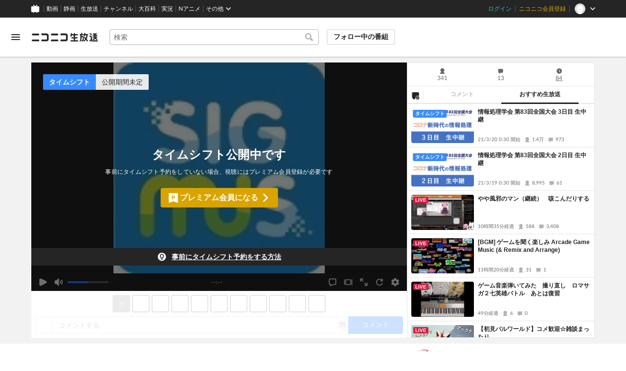

--- FILE ---
content_type: image/svg+xml
request_url: https://nicolive.cdn.nimg.jp/relive/party1-static/nicolive/action/share_icon.98243.svg
body_size: 76
content:
<svg xmlns="http://www.w3.org/2000/svg" viewBox="0 0 24 24"><path d="M15.21,6.23a2.85,2.85,0,1,1,1.05,1.88L8.71,12.33a2.17,2.17,0,0,1,0,.36v.09L16.06,16A2.87,2.87,0,1,1,16,20.07a2.89,2.89,0,0,1-.81-2V18L7.86,14.75a2.87,2.87,0,1,1-.2-4.31Z"/></svg>